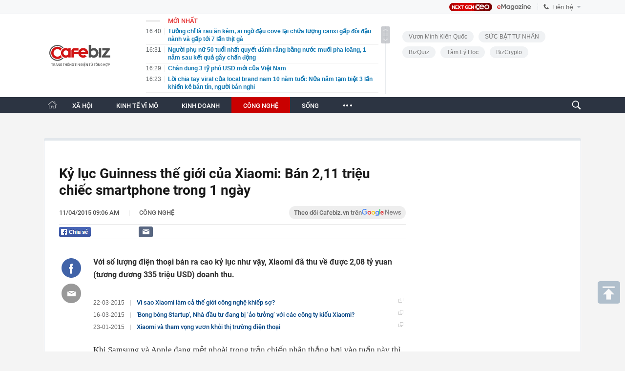

--- FILE ---
content_type: text/html; charset=utf-8
request_url: https://cafebiz.vn/ajaxData/TinMoiOnHeader.chn
body_size: 3218
content:
<li>
            <a href="/tuong-chi-la-rau-an-kem-ai-ngo-dau-cove-lai-chua-luong-canxi-gap-doi-dau-nanh-va-gap-toi-7-lan-thit-ga-176260203154748842.chn" title="Tưởng chỉ là rau ăn kèm, ai ngờ đậu cove lại chứa lượng canxi gấp đôi đậu nành và gấp tới 7 lần thịt gà">
                <span class="time">16:40</span>
                <span class="text">Tưởng chỉ là rau ăn kèm, ai ngờ đậu cove lại chứa lượng canxi gấp đôi đậu nành và gấp tới 7 lần thịt gà</span>
            </a>
        </li>
            <li>
            <a href="/nguoi-phu-nu-50-tuoi-nhat-quyet-danh-rang-bang-nuoc-muoi-pha-loang-1-nam-sau-ket-qua-gay-chan-dong-176260203154712942.chn" title="Người phụ nữ 50 tuổi nhất quyết đánh răng bằng nước muối pha loãng, 1 năm sau kết quả gây chấn động">
                <span class="time">16:31</span>
                <span class="text">Người phụ nữ 50 tuổi nhất quyết đánh răng bằng nước muối pha loãng, 1 năm sau kết quả gây chấn động</span>
            </a>
        </li>
            <li>
            <a href="/chan-dung-3-ty-phu-usd-moi-cua-viet-nam-176260203152856931.chn" title="Chân dung 3 tỷ phú USD mới của Việt Nam">
                <span class="time">16:29</span>
                <span class="text">Chân dung 3 tỷ phú USD mới của Việt Nam</span>
            </a>
        </li>
            <li>
            <a href="/loi-chia-tay-viral-cua-local-brand-nam-10-nam-tuoi-nua-nam-tam-biet-3-lan-khien-ke-ban-tin-nguoi-ban-nghi-176260203162313182.chn" title="Lời chia tay viral của local brand nam 10 năm tuổi: Nửa năm tạm biệt 3 lần khiến kẻ bán tín, người bán nghi">
                <span class="time">16:23</span>
                <span class="text">Lời chia tay viral của local brand nam 10 năm tuổi: Nửa năm tạm biệt 3 lần khiến kẻ bán tín, người bán nghi</span>
            </a>
        </li>
            <li>
            <a href="/ca-nhan-cho-thue-nha-doanh-thu-tren-500-trieu-nam-nop-thue-the-nao-co-quan-thue-giai-dap-176260203154221575.chn" title="Cá nhân cho thuê nhà, doanh thu trên 500 triệu/năm nộp thuế thế nào? Cơ quan Thuế giải đáp">
                <span class="time">16:18</span>
                <span class="text">Cá nhân cho thuê nhà, doanh thu trên 500 triệu/năm nộp thuế thế nào? Cơ quan Thuế giải đáp</span>
            </a>
        </li>
            <li>
            <a href="/doanh-nghiep-khai-thac-vang-bac-lon-nhat-viet-nam-lam-an-ra-sao-trong-nam-2025-17626020315313329.chn" title="Doanh nghiệp khai thác vàng, bạc lớn nhất Việt Nam làm ăn ra sao trong năm 2025?">
                <span class="time">16:11</span>
                <span class="text">Doanh nghiệp khai thác vàng, bạc lớn nhất Việt Nam làm ăn ra sao trong năm 2025?</span>
            </a>
        </li>
            <li>
            <a href="/khu-vuc-nay-cua-hung-yen-co-loat-ong-lon-vingroup-ecopark-masterise-do-bo-gia-chung-cu-re-hon-noi-do-ha-noi-38-176260203152619171.chn" title="Khu vực này của Hưng Yên có loạt &quot;ông lớn&quot; Vingroup, Ecopark, Masterise... đổ bộ, giá chung cư rẻ hơn nội đô Hà Nội 38%">
                <span class="time">15:59</span>
                <span class="text">Khu vực này của Hưng Yên có loạt &quot;ông lớn&quot; Vingroup, Ecopark, Masterise... đổ bộ, giá chung cư rẻ hơn nội đô Hà Nội 38%</span>
            </a>
        </li>
            <li>
            <a href="/openai-khong-hai-long-ve-chip-cua-jensen-huang-am-tham-bat-tay-voi-doi-thu-thuong-vu-100-ty-usd-co-nguy-co-do-vo-vi-diem-yeu-san-pham-nvidia-176260203155639797.chn" title="OpenAI không hài lòng về chip của Jensen Huang, âm thầm bắt tay với đối thủ: Thương vụ 100 tỷ USD có nguy cơ đổ vỡ vì điểm yếu sản phẩm Nvidia">
                <span class="time">15:55</span>
                <span class="text">OpenAI không hài lòng về chip của Jensen Huang, âm thầm bắt tay với đối thủ: Thương vụ 100 tỷ USD có nguy cơ đổ vỡ vì điểm yếu sản phẩm Nvidia</span>
            </a>
        </li>
            <li>
            <a href="/bo-cong-an-thong-bao-ai-la-bi-hai-trong-vu-an-shark-thuy-lien-he-ngay-de-cung-cap-thong-tin-sau-176260203152405592.chn" title="Bộ Công an thông báo: Ai là bị hại trong vụ án &quot;Shark&quot; Thủy liên hệ ngay để cung cấp thông tin sau!">
                <span class="time">15:52</span>
                <span class="text">Bộ Công an thông báo: Ai là bị hại trong vụ án &quot;Shark&quot; Thủy liên hệ ngay để cung cấp thông tin sau!</span>
            </a>
        </li>
            <li>
            <a href="/nguoi-phu-nu-rut-so-tiet-kiem-860-trieu-dong-mua-vang-10-nam-sau-lai-130-nhung-thua-nhan-toi-lai-dam-nhung-thap-thom-mat-an-mat-ngu-176260203151801295.chn" title="Người phụ nữ rút sổ tiết kiệm 860 triệu đồng mua vàng, 10 năm sau lãi 130% nhưng thừa nhận: “Tôi lãi đậm nhưng thấp thỏm, mất ăn mất ngủ”">
                <span class="time">15:50</span>
                <span class="text">Người phụ nữ rút sổ tiết kiệm 860 triệu đồng mua vàng, 10 năm sau lãi 130% nhưng thừa nhận: “Tôi lãi đậm nhưng thấp thỏm, mất ăn mất ngủ”</span>
            </a>
        </li>
            <li>
            <a href="/ha-noi-sap-co-thay-doi-lon-chua-tung-co-176260203143639135.chn" title="Hà Nội sắp có thay đổi lớn chưa từng có">
                <span class="time">15:41</span>
                <span class="text">Hà Nội sắp có thay đổi lớn chưa từng có</span>
            </a>
        </li>
            <li>
            <a href="/ngay-cang-nhieu-nguoi-con-tre-da-kho-so-vi-benh-gan-bac-si-noi-thang-4-loai-hat-nay-an-nhieu-pha-gan-hon-bia-ruou-176260203145837232.chn" title="Ngày càng nhiều người còn trẻ đã khổ sở vì bệnh gan, bác sĩ nói thẳng: 4 loại hạt này ăn nhiều &quot;phá gan&quot; hơn bia rượu">
                <span class="time">15:40</span>
                <span class="text">Ngày càng nhiều người còn trẻ đã khổ sở vì bệnh gan, bác sĩ nói thẳng: 4 loại hạt này ăn nhiều &quot;phá gan&quot; hơn bia rượu</span>
            </a>
        </li>
            <li>
            <a href="/shopee-2025-nang-tam-trai-nghiem-thuc-day-tang-truong-thuong-mai-dien-tu-176260203142857469.chn" title="Shopee 2025: nâng tầm trải nghiệm, thúc đẩy tăng trưởng thương mại điện tử">
                <span class="time">15:30</span>
                <span class="text">Shopee 2025: nâng tầm trải nghiệm, thúc đẩy tăng trưởng thương mại điện tử</span>
            </a>
        </li>
            <li>
            <a href="/ly-do-tet-2026-la-thoi-diem-tuyet-voi-nhat-de-thang-hang-tv-176260203142832171.chn" title="Lý do Tết 2026 là thời điểm tuyệt vời nhất để thăng hạng TV">
                <span class="time">15:30</span>
                <span class="text">Lý do Tết 2026 là thời điểm tuyệt vời nhất để thăng hạng TV</span>
            </a>
        </li>
            <li>
            <a href="/tam-biet-no-nan-chao-don-vinh-hoa-top-4-tuoi-do-van-nhat-nam-2026-lam-choi-an-that-tien-ve-chat-ket-176260203145214814.chn" title="Tạm biệt nợ nần, chào đón vinh hoa: Top 4 tuổi đỏ vận nhất năm 2026, làm chơi ăn thật, tiền về chật két">
                <span class="time">15:27</span>
                <span class="text">Tạm biệt nợ nần, chào đón vinh hoa: Top 4 tuổi đỏ vận nhất năm 2026, làm chơi ăn thật, tiền về chật két</span>
            </a>
        </li>
            <li>
            <a href="/nghien-cuu-cho-thay-ai-anh-huong-den-nhieu-cong-viec-chu-yeu-cua-phu-nu-176260203152240983.chn" title="Nghiên cứu cho thấy AI ảnh hưởng đến nhiều công việc chủ yếu của phụ nữ">
                <span class="time">15:21</span>
                <span class="text">Nghiên cứu cho thấy AI ảnh hưởng đến nhiều công việc chủ yếu của phụ nữ</span>
            </a>
        </li>
            <li>
            <a href="/phat-hien-11-nguoi-gui-tiet-kiem-82-ty-dong-nhung-den-han-lai-khong-the-rut-ngan-hang-noi-chua-tung-nhan-duoc-tien-176260203145453633.chn" title="Phát hiện 11 người gửi tiết kiệm 8,2 tỷ đồng nhưng đến hạn lại không thể rút: Ngân hàng nói “Chưa từng nhận được tiền”">
                <span class="time">15:21</span>
                <span class="text">Phát hiện 11 người gửi tiết kiệm 8,2 tỷ đồng nhưng đến hạn lại không thể rút: Ngân hàng nói “Chưa từng nhận được tiền”</span>
            </a>
        </li>
            <li>
            <a href="/phat-minh-nhu-khoa-hoc-vien-tuong-gay-chan-dong-nganh-nang-luong-bien-khong-khi-thanh-xang-xe-thanh-1-mui-ten-trung-2-dich-nan-giai-cua-the-gioi-176260203145120742.chn" title="Phát minh như khoa học viễn tưởng gây chấn động ngành năng lượng: Biến không khí thành xăng xe, thành ‘1 mũi tên trúng 2 đích’ nan giải của thế giới">
                <span class="time">15:18</span>
                <span class="text">Phát minh như khoa học viễn tưởng gây chấn động ngành năng lượng: Biến không khí thành xăng xe, thành ‘1 mũi tên trúng 2 đích’ nan giải của thế giới</span>
            </a>
        </li>
            <li>
            <a href="/gia-vang-dang-tang-manh-tro-lai-nguoi-mua-vang-tai-thuong-hieu-nay-o-ha-noi-can-luu-y-thong-bao-quan-trong-sau-176260203151633114.chn" title="Giá vàng đang tăng mạnh trở lại, người mua vàng tại thương hiệu này ở Hà Nội cần lưu ý thông báo quan trọng sau">
                <span class="time">15:16</span>
                <span class="text">Giá vàng đang tăng mạnh trở lại, người mua vàng tại thương hiệu này ở Hà Nội cần lưu ý thông báo quan trọng sau</span>
            </a>
        </li>
            <li>
            <a href="/thu-tu-an-uong-va-3-nguyen-tac-vang-giup-giu-dang-ngay-tet-176260203144956025.chn" title="Thứ tự ăn uống và 3 nguyên tắc vàng giúp giữ dáng ngày Tết">
                <span class="time">15:11</span>
                <span class="text">Thứ tự ăn uống và 3 nguyên tắc vàng giúp giữ dáng ngày Tết</span>
            </a>
        </li>
    <!--s: 03/02/2026 16:40:48-->  <!--CachedInfo:LastModifiedDate: 03/02/2026 16:40:48 | TimeCD: -->

--- FILE ---
content_type: text/html; charset=utf-8
request_url: https://cafebiz.vn/ajaxData/ThreadOnHeader.chn
body_size: 250
content:
<a href="/brand/vuon-minh-kien-quoc-1273.chn" title="Vươn Mình Kiến Quốc">Vươn Mình Kiến Quốc</a>
            <a href="/brand/suc-bat-tu-nhan-1218.chn" title="SỨC BẬT TƯ NHÂN">SỨC BẬT TƯ NHÂN</a>
            <a href="/brand/bizquiz-1247.chn" title="BizQuiz">BizQuiz</a>
            <a href="/brand/tam-ly-hoc-1229.chn" title="Tâm lý học ">Tâm lý học </a>
            <a href="/brand/bizcrypto-1237.chn" title="BizCrypto">BizCrypto</a>
    

--- FILE ---
content_type: text/html; charset=utf-8
request_url: https://cafebiz.vn/ajaxData/getBoxHotHome.chn
body_size: 2067
content:
<div id="boxNewest" class="slwrap clearfix">
        <div class="tab title">
            <h3>NỔI BẬT TRANG CHỦ</h3>
        </div>
        <div class="">
            <div class="noi-bat-trang-chu">
                <div id="NoiBat1">
                                                            <div class="tin-noi-bat first">
                        <a href="/khong-phai-vang-day-la-kenh-dau-tu-duoc-chuyen-gia-danh-gia-chua-tung-sup-do-hoan-toan-176260203103811187.chn" title="Không phải vàng, đây là kênh đầu tư được chuyên gia đánh giá &quot;chưa từng sụp đổ hoàn toàn&quot;" data-popup-url="/khong-phai-vang-day-la-kenh-dau-tu-duoc-chuyen-gia-danh-gia-chua-tung-sup-do-hoan-toan-176260203103811187.chn"
                            class="show-popup visit-popup">
                            <h3 class="title">Không phải vàng, đây là kênh đầu tư được chuyên gia đánh giá &quot;chưa từng sụp đổ hoàn toàn&quot;</h3>
                        </a>
                        <p class="desc">
                            Theo chuyên gia, kênh đầu tư này vẫn cho thấy niềm tin tăng lên rất mạnh từ phía các nhà đầu tư và các doanh nghiệp tham gia thị trường, kể cả trong giai đoạn khó khăn nhất vừa qua.
                        </p>
                        <a href="/khong-phai-vang-day-la-kenh-dau-tu-duoc-chuyen-gia-danh-gia-chua-tung-sup-do-hoan-toan-176260203103811187.chn" title="Không phải vàng, đây là kênh đầu tư được chuyên gia đánh giá &quot;chưa từng sụp đổ hoàn toàn&quot;" data-popup-url="/khong-phai-vang-day-la-kenh-dau-tu-duoc-chuyen-gia-danh-gia-chua-tung-sup-do-hoan-toan-176260203103811187.chn"
                            class="show-popup visit-popup">
                            <img loading="lazy" src="https://cafebiz.cafebizcdn.vn/zoom/370_230/162123310254002176/2026/2/3/thiet-ke-chua-co-ten-76-1770087748980573832918-1770089729300-1770089730195289759397.png"
                                class="cover" title="Không phải vàng, đây là kênh đầu tư được chuyên gia đánh giá &quot;chưa từng sụp đổ hoàn toàn&quot;" width="254" height="153">
                        </a>
                    </div>
                                                        </div>
                <div id="NoiBat2">
                                                                                                    <div class="tin-noi-bat">
                        <a title="OpenAI không hài lòng về chip của Jensen Huang, âm thầm bắt tay với đối thủ: Thương vụ 100 tỷ USD có nguy cơ đổ vỡ vì điểm yếu sản phẩm Nvidia" href="/openai-khong-hai-long-ve-chip-cua-jensen-huang-am-tham-bat-tay-voi-doi-thu-thuong-vu-100-ty-usd-co-nguy-co-do-vo-vi-diem-yeu-san-pham-nvidia-176260203155639797.chn" data-popup-url="/openai-khong-hai-long-ve-chip-cua-jensen-huang-am-tham-bat-tay-voi-doi-thu-thuong-vu-100-ty-usd-co-nguy-co-do-vo-vi-diem-yeu-san-pham-nvidia-176260203155639797.chn"
                            class="show-popup visit-popup"
                            newsType="0">
                            <img src="https://cafebiz.cafebizcdn.vn/zoom/223_140/162123310254002176/2026/2/3/avatar1770108908965-17701089093351565925012.png" class="cover" title="OpenAI không hài lòng về chip của Jensen Huang, âm thầm bắt tay với đối thủ: Thương vụ 100 tỷ USD có nguy cơ đổ vỡ vì điểm yếu sản phẩm Nvidia" width="254"
                                height="153" loading="lazy">
                        </a>
                        
                        <a href="/openai-khong-hai-long-ve-chip-cua-jensen-huang-am-tham-bat-tay-voi-doi-thu-thuong-vu-100-ty-usd-co-nguy-co-do-vo-vi-diem-yeu-san-pham-nvidia-176260203155639797.chn" title="OpenAI không hài lòng về chip của Jensen Huang, âm thầm bắt tay với đối thủ: Thương vụ 100 tỷ USD có nguy cơ đổ vỡ vì điểm yếu sản phẩm Nvidia" data-popup-url="/openai-khong-hai-long-ve-chip-cua-jensen-huang-am-tham-bat-tay-voi-doi-thu-thuong-vu-100-ty-usd-co-nguy-co-do-vo-vi-diem-yeu-san-pham-nvidia-176260203155639797.chn"
                            class="show-popup visit-popup">
                            <h3 class="title">OpenAI không hài lòng về chip của Jensen Huang, âm thầm bắt tay với đối thủ: Thương vụ 100 tỷ USD có nguy cơ đổ vỡ vì điểm yếu sản phẩm Nvidia</h3>
                        </a>
                        <p class="desc">
                            Để đối phó, Nvidia đã thực hiện một nước đi &quot;chặn đầu&quot; bằng cách ký thỏa thuận cấp phép trị giá 20 tỷ USD với Groq, trực tiếp dập tắt các cuộc thảo luận giữa Groq và OpenAI.
                        </p>
                    </div>
                                                                                <div class="tin-noi-bat">
                        <a title="Lộ diện thêm các hãng sữa hàng đầu thế giới nhập nguyên liệu từ công ty ở Vũ Hán" href="/lo-dien-them-cac-hang-sua-hang-dau-the-gioi-nhap-nguyen-lieu-tu-cong-ty-o-vu-han-ai-se-la-nan-nhan-tiep-theo-176260203112744481.chn" data-popup-url="/lo-dien-them-cac-hang-sua-hang-dau-the-gioi-nhap-nguyen-lieu-tu-cong-ty-o-vu-han-ai-se-la-nan-nhan-tiep-theo-176260203112744481.chn"
                            class="show-popup visit-popup"
                            newsType="0">
                            <img src="https://cafebiz.cafebizcdn.vn/zoom/223_140/162123310254002176/2026/2/3/avatar1770092788926-1770092789926518014328.jpg" class="cover" title="Lộ diện thêm các hãng sữa hàng đầu thế giới nhập nguyên liệu từ công ty ở Vũ Hán" width="254"
                                height="153" loading="lazy">
                        </a>
                        
                        <a href="/lo-dien-them-cac-hang-sua-hang-dau-the-gioi-nhap-nguyen-lieu-tu-cong-ty-o-vu-han-ai-se-la-nan-nhan-tiep-theo-176260203112744481.chn" title="Lộ diện thêm các hãng sữa hàng đầu thế giới nhập nguyên liệu từ công ty ở Vũ Hán" data-popup-url="/lo-dien-them-cac-hang-sua-hang-dau-the-gioi-nhap-nguyen-lieu-tu-cong-ty-o-vu-han-ai-se-la-nan-nhan-tiep-theo-176260203112744481.chn"
                            class="show-popup visit-popup">
                            <h3 class="title">Lộ diện thêm các hãng sữa hàng đầu thế giới nhập nguyên liệu từ công ty ở Vũ Hán</h3>
                        </a>
                        <p class="desc">
                            Cuộc khủng hoảng sữa bột lớn nhất thập kỷ đang bao trùm ngành thực phẩm thế giới khi các hãng đồng loạt thu hồi hàng triệu sản phẩm tại hơn 70 quốc gia. Thế nhưng, danh sách các công ty nhập nguyên liệu từ Cabio Biotech không chỉ có vậy.
                        </p>
                    </div>
                                                                                <div class="tin-noi-bat">
                        <a title="Bộ Công an thông báo: Ai là bị hại trong vụ án &quot;Shark&quot; Thủy liên hệ ngay để cung cấp thông tin sau!" href="/bo-cong-an-thong-bao-ai-la-bi-hai-trong-vu-an-shark-thuy-lien-he-ngay-de-cung-cap-thong-tin-sau-176260203152405592.chn" data-popup-url="/bo-cong-an-thong-bao-ai-la-bi-hai-trong-vu-an-shark-thuy-lien-he-ngay-de-cung-cap-thong-tin-sau-176260203152405592.chn"
                            class="show-popup visit-popup"
                            newsType="0">
                            <img src="https://cafebiz.cafebizcdn.vn/zoom/223_140/162123310254002176/2026/2/3/avatar1770106956601-1770106957050579910531.jpg" class="cover" title="Bộ Công an thông báo: Ai là bị hại trong vụ án &quot;Shark&quot; Thủy liên hệ ngay để cung cấp thông tin sau!" width="254"
                                height="153" loading="lazy">
                        </a>
                        
                        <a href="/bo-cong-an-thong-bao-ai-la-bi-hai-trong-vu-an-shark-thuy-lien-he-ngay-de-cung-cap-thong-tin-sau-176260203152405592.chn" title="Bộ Công an thông báo: Ai là bị hại trong vụ án &quot;Shark&quot; Thủy liên hệ ngay để cung cấp thông tin sau!" data-popup-url="/bo-cong-an-thong-bao-ai-la-bi-hai-trong-vu-an-shark-thuy-lien-he-ngay-de-cung-cap-thong-tin-sau-176260203152405592.chn"
                            class="show-popup visit-popup">
                            <h3 class="title">Bộ Công an thông báo: Ai là bị hại trong vụ án &quot;Shark&quot; Thủy liên hệ ngay để cung cấp thông tin sau!</h3>
                        </a>
                        <p class="desc">
                            Bộ Công an yêu cầu người bị hại cung cấp thông tin địa chỉ mới.
                        </p>
                    </div>
                                                        </div>
            </div>

        </div>
    </div>



    <div class="clearall"></div>
    <span class="border_bottom mgb20"></span>
    <div class="clearall"></div>
<!--u: 03/02/2026 16:42:28 -->

--- FILE ---
content_type: text/html; charset=utf-8
request_url: https://cafebiz.vn/loadsamezone/zone-17649.chn
body_size: 2662
content:
<ul class="item">
    <div class="rowccm clearfix" id="ccm_row1" data-cd-key="newsposition:zoneid0type1" data-cd-top="2">
                                    <li class="clearfix" data-newsid="176260129194336399">
                    <a title="Công trình chưa từng có của Trung Quốc làm rung chuyển ngành năng lượng: nhà máy lưu trữ điện cung cấp đủ cho 600.000 hộ gia đình, cắt giảm 520.000 tấn khí CO2/năm" href="/cong-trinh-chua-tung-co-cua-trung-quoc-lam-rung-chuyen-nganh-nang-luong-nha-may-luu-tru-dien-cung-cap-du-cho-600000-ho-gia-dinh-cat-giam-520000-tan-khi-co2-nam-176260129194336399.chn" data-popup-url="/cong-trinh-chua-tung-co-cua-trung-quoc-lam-rung-chuyen-nganh-nang-luong-nha-may-luu-tru-dien-cung-cap-du-cho-600000-ho-gia-dinh-cat-giam-520000-tan-khi-co2-nam-176260129194336399.chn" class="show-popup visit-popup">
                        <img alt="Công trình chưa từng có của Trung Quốc làm rung chuyển ngành năng lượng: nhà máy lưu trữ điện cung cấp đủ cho 600.000 hộ gia đình, cắt giảm 520.000 tấn khí CO2/năm" src="https://cafebiz.cafebizcdn.vn/zoom/223_140/162123310254002176/2026/1/29/avatar1769690575158-1769690576328915316160.png" loading="lazy">
                    </a>
                    <div class="tt">
                        <a class="bTitle show-popup visit-popup" title="Công trình chưa từng có của Trung Quốc làm rung chuyển ngành năng lượng: nhà máy lưu trữ điện cung cấp đủ cho 600.000 hộ gia đình, cắt giảm 520.000 tấn khí CO2/năm" href="/cong-trinh-chua-tung-co-cua-trung-quoc-lam-rung-chuyen-nganh-nang-luong-nha-may-luu-tru-dien-cung-cap-du-cho-600000-ho-gia-dinh-cat-giam-520000-tan-khi-co2-nam-176260129194336399.chn" data-popup-url="/cong-trinh-chua-tung-co-cua-trung-quoc-lam-rung-chuyen-nganh-nang-luong-nha-may-luu-tru-dien-cung-cap-du-cho-600000-ho-gia-dinh-cat-giam-520000-tan-khi-co2-nam-176260129194336399.chn">
                            Công trình chưa từng có của Trung Quốc làm rung chuyển ngành năng lượng: nhà máy lưu trữ điện cung cấp đủ cho 600.000 hộ gia đình, cắt giảm 520.000 tấn khí CO2/năm
                        </a>
                        <span class="iconb-ccm">Nổi bật</span>
                    </div>
                </li>
                            <li class="clearfix" data-newsid="176260130090323605">
                    <a title="Cơn rung chấn Microsoft: Mất 350 tỷ USD trong 1 ngày vì AI" href="/con-rung-chan-microsoft-mat-350-ty-usd-trong-1-ngay-vi-ai-176260130090323605.chn" data-popup-url="/con-rung-chan-microsoft-mat-350-ty-usd-trong-1-ngay-vi-ai-176260130090323605.chn" class="show-popup visit-popup">
                        <img alt="Cơn rung chấn Microsoft: Mất 350 tỷ USD trong 1 ngày vì AI" src="https://cafebiz.cafebizcdn.vn/zoom/223_140/162123310254002176/2026/1/30/avatar1769738640766-1769738641154133354800.png" loading="lazy">
                    </a>
                    <div class="tt">
                        <a class="bTitle show-popup visit-popup" title="Cơn rung chấn Microsoft: Mất 350 tỷ USD trong 1 ngày vì AI" href="/con-rung-chan-microsoft-mat-350-ty-usd-trong-1-ngay-vi-ai-176260130090323605.chn" data-popup-url="/con-rung-chan-microsoft-mat-350-ty-usd-trong-1-ngay-vi-ai-176260130090323605.chn">
                            Cơn rung chấn Microsoft: Mất 350 tỷ USD trong 1 ngày vì AI
                        </a>
                        <span class="iconb-ccm">Nổi bật</span>
                    </div>
                </li>
                                                                                                    <li class="clearfix" data-newsid="176260203155639797">
                            <a title="OpenAI không hài lòng về chip của Jensen Huang, âm thầm bắt tay với đối thủ: Thương vụ 100 tỷ USD có nguy cơ đổ vỡ vì điểm yếu sản phẩm Nvidia" href="/openai-khong-hai-long-ve-chip-cua-jensen-huang-am-tham-bat-tay-voi-doi-thu-thuong-vu-100-ty-usd-co-nguy-co-do-vo-vi-diem-yeu-san-pham-nvidia-176260203155639797.chn" data-popup-url="/openai-khong-hai-long-ve-chip-cua-jensen-huang-am-tham-bat-tay-voi-doi-thu-thuong-vu-100-ty-usd-co-nguy-co-do-vo-vi-diem-yeu-san-pham-nvidia-176260203155639797.chn" class="show-popup visit-popup">
                                <img alt="OpenAI không hài lòng về chip của Jensen Huang, âm thầm bắt tay với đối thủ: Thương vụ 100 tỷ USD có nguy cơ đổ vỡ vì điểm yếu sản phẩm Nvidia" src="https://cafebiz.cafebizcdn.vn/zoom/223_140/162123310254002176/2026/2/3/avatar1770108908965-17701089093351565925012.png">
                            </a>
                            <div class="tt">
                                <a class="bTitle show-popup visit-popup" title="OpenAI không hài lòng về chip của Jensen Huang, âm thầm bắt tay với đối thủ: Thương vụ 100 tỷ USD có nguy cơ đổ vỡ vì điểm yếu sản phẩm Nvidia" href="/openai-khong-hai-long-ve-chip-cua-jensen-huang-am-tham-bat-tay-voi-doi-thu-thuong-vu-100-ty-usd-co-nguy-co-do-vo-vi-diem-yeu-san-pham-nvidia-176260203155639797.chn"
                                   data-popup-url="/openai-khong-hai-long-ve-chip-cua-jensen-huang-am-tham-bat-tay-voi-doi-thu-thuong-vu-100-ty-usd-co-nguy-co-do-vo-vi-diem-yeu-san-pham-nvidia-176260203155639797.chn">OpenAI không hài lòng về chip của Jensen Huang, âm thầm bắt tay với đối thủ: Thương vụ 100 tỷ USD có nguy cơ đổ vỡ vì điểm yếu sản phẩm Nvidia</a>
                                <span class="gach" style="margin: 0 4px">-</span>
                                <span class="time time-ago" title="2026-02-03T15:55:00"></span>
                            </div>
                        </li>
                                                                                                                                                                                                                                                                                                                                                                                                                                                            </div>
    <div class="rowccm clearfix" id="ccm_row2" data-cd-key="siteid176:newsinzone:zone" data-cd-top="2">
                                                                                                                                                <li class="clearfix" data-newsid="176260203142832171">
                            <a title="Lý do Tết 2026 là thời điểm tuyệt vời nhất để thăng hạng TV" href="/ly-do-tet-2026-la-thoi-diem-tuyet-voi-nhat-de-thang-hang-tv-176260203142832171.chn" data-popup-url="/ly-do-tet-2026-la-thoi-diem-tuyet-voi-nhat-de-thang-hang-tv-176260203142832171.chn" class="show-popup visit-popup">
                                <img alt="Lý do Tết 2026 là thời điểm tuyệt vời nhất để thăng hạng TV" src="https://cafebiz.cafebizcdn.vn/zoom/223_140/162123310254002176/2026/2/3/photo1770029662081-1770029664702495667258-1770103713148462746991.jpg">
                            </a>
                            <div class="tt">
                                <a class="bTitle show-popup visit-popup" title="Lý do Tết 2026 là thời điểm tuyệt vời nhất để thăng hạng TV" href="/ly-do-tet-2026-la-thoi-diem-tuyet-voi-nhat-de-thang-hang-tv-176260203142832171.chn"
                                   data-popup-url="/ly-do-tet-2026-la-thoi-diem-tuyet-voi-nhat-de-thang-hang-tv-176260203142832171.chn">Lý do Tết 2026 là thời điểm tuyệt vời nhất để thăng hạng TV</a>
                                <span class="gach" style="margin: 0 4px">-</span>
                                <span class="time time-ago" title="2026-02-03T15:30:00"></span>
                            </div>
                        </li>
                                                                                                            <li class="clearfix" data-newsid="176260203152240983">
                            <a title="Nghiên cứu cho thấy AI ảnh hưởng đến nhiều công việc chủ yếu của phụ nữ" href="/nghien-cuu-cho-thay-ai-anh-huong-den-nhieu-cong-viec-chu-yeu-cua-phu-nu-176260203152240983.chn" data-popup-url="/nghien-cuu-cho-thay-ai-anh-huong-den-nhieu-cong-viec-chu-yeu-cua-phu-nu-176260203152240983.chn" class="show-popup visit-popup">
                                <img alt="Nghiên cứu cho thấy AI ảnh hưởng đến nhiều công việc chủ yếu của phụ nữ" src="https://cafebiz.cafebizcdn.vn/zoom/223_140/162123310254002176/2026/2/3/avatar1770106882598-1770106883093965399580.png">
                            </a>
                            <div class="tt">
                                <a class="bTitle show-popup visit-popup" title="Nghiên cứu cho thấy AI ảnh hưởng đến nhiều công việc chủ yếu của phụ nữ" href="/nghien-cuu-cho-thay-ai-anh-huong-den-nhieu-cong-viec-chu-yeu-cua-phu-nu-176260203152240983.chn"
                                   data-popup-url="/nghien-cuu-cho-thay-ai-anh-huong-den-nhieu-cong-viec-chu-yeu-cua-phu-nu-176260203152240983.chn">Nghiên cứu cho thấy AI ảnh hưởng đến nhiều công việc chủ yếu của phụ nữ</a>
                                <span class="gach" style="margin: 0 4px">-</span>
                                <span class="time time-ago" title="2026-02-03T15:21:00"></span>
                            </div>
                        </li>
                                                                                                            <li class="clearfix" data-newsid="176260203145120742">
                            <a title="Phát minh như khoa học viễn tưởng gây chấn động ngành năng lượng: Biến không khí thành xăng xe, thành ‘1 mũi tên trúng 2 đích’ nan giải của thế giới" href="/phat-minh-nhu-khoa-hoc-vien-tuong-gay-chan-dong-nganh-nang-luong-bien-khong-khi-thanh-xang-xe-thanh-1-mui-ten-trung-2-dich-nan-giai-cua-the-gioi-176260203145120742.chn" data-popup-url="/phat-minh-nhu-khoa-hoc-vien-tuong-gay-chan-dong-nganh-nang-luong-bien-khong-khi-thanh-xang-xe-thanh-1-mui-ten-trung-2-dich-nan-giai-cua-the-gioi-176260203145120742.chn" class="show-popup visit-popup">
                                <img alt="Phát minh như khoa học viễn tưởng gây chấn động ngành năng lượng: Biến không khí thành xăng xe, thành ‘1 mũi tên trúng 2 đích’ nan giải của thế giới" src="https://cafebiz.cafebizcdn.vn/zoom/223_140/162123310254002176/2026/2/3/avatar1770105082755-17701050831642022681546.jpg">
                            </a>
                            <div class="tt">
                                <a class="bTitle show-popup visit-popup" title="Phát minh như khoa học viễn tưởng gây chấn động ngành năng lượng: Biến không khí thành xăng xe, thành ‘1 mũi tên trúng 2 đích’ nan giải của thế giới" href="/phat-minh-nhu-khoa-hoc-vien-tuong-gay-chan-dong-nganh-nang-luong-bien-khong-khi-thanh-xang-xe-thanh-1-mui-ten-trung-2-dich-nan-giai-cua-the-gioi-176260203145120742.chn"
                                   data-popup-url="/phat-minh-nhu-khoa-hoc-vien-tuong-gay-chan-dong-nganh-nang-luong-bien-khong-khi-thanh-xang-xe-thanh-1-mui-ten-trung-2-dich-nan-giai-cua-the-gioi-176260203145120742.chn">Phát minh như khoa học viễn tưởng gây chấn động ngành năng lượng: Biến không khí thành xăng xe, thành ‘1 mũi tên trúng 2 đích’ nan giải của thế giới</a>
                                <span class="gach" style="margin: 0 4px">-</span>
                                <span class="time time-ago" title="2026-02-03T15:18:00"></span>
                            </div>
                        </li>
                                                                                                                                                                                                                                                                <li class="tincungmucfocus" data-ad="zone_510087"><div id="admzone501578"></div></li>
        <script>
                        admicroAD.unit.push(function () { admicroAD.show('admzone501578') });
                    </script>
    </div>
</ul>
<!--u: 03/02/2026 16:41:03 -->

--- FILE ---
content_type: application/javascript
request_url: https://ims.mediacdn.vn/micro/widget/dist/plugins/quiz-embed/main.js?v=undefined
body_size: 3754
content:
function inIframe(){if(top!=self){var t=$("#quizContent").height();postSize(t)}}if(function(t){window.IMS=window.IMS||{},window.IMS.Widgets=window.IMS.Widgets||{},window.IMS.Widgets.QuizEmbed=t()}(function(){var t=window.IMS||{},e={};return e.CurrentToken="",e.ErrorTokenCount=0,e.DataPost={params:{},action:"",module:"quiz-embed",ashx:"plugin-request",success:function(t){}},e.Post=function(i){var n=$.extend(!0,{},e.DataPost);$.extend(!0,n,i);var s=function(){return n.params.token=e.CurrentToken,n.success=function(t){return null!=t&&void 0!=t&&(t.error&&401==t.error.code?(e.ErrorTokenCount++,e.ErrorTokenCount>5?setTimeout(function(){e.ErrorTokenCount=0},1e3):e.GetChannelTokenFunction(function(t){e.CurrentToken=t,s()}),!1):(e.ErrorTokenCount=0,void i.success(t)))},t.Actions2.Post(n),!1};""==e.CurrentToken?e.GetChannelTokenFunction(function(t){e.CurrentToken=t,s()}):s()},e.Init=function(i){var n=t.ConfigPlugins["quiz-embed"].baseUrl.lastIndexOf("/");if(window.IMSInteractiveBasePath=t.ConfigPlugins["quiz-embed"].staticUrl.substr(0,n)+t.ConfigPlugins["quiz-embed"].staticUrl.substr(n+1),i=i||{},i.params=i.params||{},i&&i.params&&(e.onComplete=i.params.onComplete),e.ErrorTokenCount=0,e.ChannelName=i.nameSpace.toLowerCase(),e.Current_UserName=i.userName,e.GetChannelTokenFunction=i.getTokenFunction,e.commentFunction=i.commentFunction,e.QuizCallback=i.params.callback,e.QuizFinishCallback=function(t){},i.params.finishCallback&&(e.QuizFinishCallback=function(t){i.params.finishCallback(t)}),$('meta[property="fb:app_id"]').length>0?FacebookAPIKey=$('meta[property="fb:app_id"]').attr("content"):(EmbedQuiz.EnableShareButton=!1,console.log("Chưa có facebook appid")),1==EmbedQuiz.isMobile()&&(EmbedQuiz.EnableShareButton=!1),$('.IMSInteractiveItem[data-type="quiz"]').length>0){EmbedQuiz.TotalQuizCount=$('.IMSInteractiveItem[data-type="quiz"]').length;var s=["statics/libs/font-awesome/css/font-awesome.min.css","statics/css/published_quiz_main.css",{objectJs:"$.cookie",url:"statics/libs/jquery.cookie.js"},{objectJs:"postToFeed",url:"dist/plugins/quiz-embed/share.js"}];t.Actions2.LoadResource(s,function(){EmbedQuiz.LoadQuiz(e.QuizCallback)})}},e}),"undefined"==typeof EmbedQuiz)var EmbedQuiz={};EmbedQuiz.LoadQuiz=function(t){quizData=[],EmbedQuiz.TotalQuizDataLoaded=0,$('.IMSInteractiveItem[data-type="quiz"]').each(function(){var e=$(this);e.wrap(function(){return"<div class='QuizWrapper'></div>"});var i=(e.parents(".QuizWrapper"),e.attr("data-id"));e.html('<div style="width:100%;text-align:center; background: transparent"><img src="'+IMS.ConfigPlugins["quiz-embed"].staticUrl+'statics/images/quiz-loading.gif" style="width:230px;margin:auto; background: transparent" /></div>'),window.IMS.Widgets.QuizEmbed.Post({params:{id:i},action:"get-quiz-by-id",success:function(n){if(!n.error){if(EmbedQuiz.TotalQuizDataLoaded+=1,null==n.data)return e.html(""),void console.log("Không load được dữ liệu bài quiz:"+i);try{quizData.push({id:i,data:"string"==typeof n.data.quiz_data&&n.data.quiz_data?JSON.parse(n.data.quiz_data):n.data.quiz_data,Type:n.data.type,Content:n.content,RawData:n.data})}catch(s){console.log(s)}EmbedQuiz.ExcuteData(t)}}})})},EmbedQuiz.UseIframe=!1;var quizData=[],currentQuizId,enableTracking=!0,FacebookAPIKey;EmbedQuiz.TotalQuizCount=0,EmbedQuiz.TotalQuizDataLoaded=0,EmbedQuiz.EnableShareButton=!0,EmbedQuiz.isMobile=function(){return/(android|bb\d+|meego).+mobile|avantgo|bada\/|blackberry|blazer|compal|elaine|fennec|hiptop|iemobile|ip(hone|od)|iris|kindle|lge |maemo|midp|mmp|netfront|opera m(ob|in)i|palm( os)?|phone|p(ixi|re)\/|plucker|pocket|psp|series(4|6)0|symbian|treo|up\.(browser|link)|vodafone|wap|windows (ce|phone)|xda|xiino|android|ipad|playbook|silk/i.test(navigator.userAgent||navigator.vendor||window.opera)||/1207|6310|6590|3gso|4thp|50[1-6]i|770s|802s|a wa|abac|ac(er|oo|s\-)|ai(ko|rn)|al(av|ca|co)|amoi|an(ex|ny|yw)|aptu|ar(ch|go)|as(te|us)|attw|au(di|\-m|r |s )|avan|be(ck|ll|nq)|bi(lb|rd)|bl(ac|az)|br(e|v)w|bumb|bw\-(n|u)|c55\/|capi|ccwa|cdm\-|cell|chtm|cldc|cmd\-|co(mp|nd)|craw|da(it|ll|ng)|dbte|dc\-s|devi|dica|dmob|do(c|p)o|ds(12|\-d)|el(49|ai)|em(l2|ul)|er(ic|k0)|esl8|ez([4-7]0|os|wa|ze)|fetc|fly(\-|_)|g1 u|g560|gene|gf\-5|g\-mo|go(\.w|od)|gr(ad|un)|haie|hcit|hd\-(m|p|t)|hei\-|hi(pt|ta)|hp( i|ip)|hs\-c|ht(c(\-| |_|a|g|p|s|t)|tp)|hu(aw|tc)|i\-(20|go|ma)|i230|iac( |\-|\/)|ibro|idea|ig01|ikom|im1k|inno|ipaq|iris|ja(t|v)a|jbro|jemu|jigs|kddi|keji|kgt( |\/)|klon|kpt |kwc\-|kyo(c|k)|le(no|xi)|lg( g|\/(k|l|u)|50|54|\-[a-w])|libw|lynx|m1\-w|m3ga|m50\/|ma(te|ui|xo)|mc(01|21|ca)|m\-cr|me(rc|ri)|mi(o8|oa|ts)|mmef|mo(01|02|bi|de|do|t(\-| |o|v)|zz)|mt(50|p1|v )|mwbp|mywa|n10[0-2]|n20[2-3]|n30(0|2)|n50(0|2|5)|n7(0(0|1)|10)|ne((c|m)\-|on|tf|wf|wg|wt)|nok(6|i)|nzph|o2im|op(ti|wv)|oran|owg1|p800|pan(a|d|t)|pdxg|pg(13|\-([1-8]|c))|phil|pire|pl(ay|uc)|pn\-2|po(ck|rt|se)|prox|psio|pt\-g|qa\-a|qc(07|12|21|32|60|\-[2-7]|i\-)|qtek|r380|r600|raks|rim9|ro(ve|zo)|s55\/|sa(ge|ma|mm|ms|ny|va)|sc(01|h\-|oo|p\-)|sdk\/|se(c(\-|0|1)|47|mc|nd|ri)|sgh\-|shar|sie(\-|m)|sk\-0|sl(45|id)|sm(al|ar|b3|it|t5)|so(ft|ny)|sp(01|h\-|v\-|v )|sy(01|mb)|t2(18|50)|t6(00|10|18)|ta(gt|lk)|tcl\-|tdg\-|tel(i|m)|tim\-|t\-mo|to(pl|sh)|ts(70|m\-|m3|m5)|tx\-9|up(\.b|g1|si)|utst|v400|v750|veri|vi(rg|te)|vk(40|5[0-3]|\-v)|vm40|voda|vulc|vx(52|53|60|61|70|80|81|83|85|98)|w3c(\-| )|webc|whit|wi(g |nc|nw)|wmlb|wonu|x700|yas\-|your|zeto|zte\-/i.test((navigator.userAgent||navigator.vendor||window.opera).substr(0,4))};var getQuizData=function(t){if("undefined"!=typeof t){var e=$.grep(quizData,function(e,i){return e.id==t});return e[0]?e[0].data:null}return null};EmbedQuiz.ExcuteData=function(t){var e=!1,i=!1,n=!1,s=!1,a=!1,o=!1,c=!1,r=!1,u=!1,l=!1,d=!1;isLoadType12=!1,EmbedQuiz.TotalQuizCount==EmbedQuiz.TotalQuizDataLoaded&&$.each(quizData,function(I,m){currentQuizId=m.id;var p=$('.IMSInteractiveItem[data-type="quiz"][data-id="'+m.id+'"]'),b=p.parent(),v=[];if(m&&m.data&&m.data.skin&&b.addClass(m.data.skin),1==m.Type)e?IMS.Interactive&&IMS.Interactive.Quiz&&IMS.Interactive.Quiz.InitPublished():(v=["statics/css/quiz.css",{url:"dist/plugins/quiz-embed/quiz.js"}],"stack"==m.data.displayStyle&&(v.push("statics/css/slick.css"),v.push({url:"statics/libs/slick.js"})),IMS.Actions2.LoadResource(v,function(){e=!0,IMS.Interactive&&IMS.Interactive.Quiz&&IMS.Interactive.Quiz.InitPublished()}));else if(2==m.Type)i?IMS.Interactive&&IMS.Interactive.Tarot&&IMS.Interactive.Tarot.InitPublished():(v=["statics/css/tarot.css",{url:"statics/libs/greensock/jquery.gsap.min.js"},{url:"statics/libs/greensock/TweenMax.min.js"},{url:"dist/plugins/quiz-embed/tarot.js"}],"stack"==m.data.displayStyle&&(v.push("statics/css/slick.css"),v.push({url:"statics/libs/slick.js"})),IMS.Actions2.LoadResource(v,function(){i=!0,IMS.Interactive&&IMS.Interactive.Tarot&&IMS.Interactive.Tarot.InitPublished()}));else if(3==m.Type)n?(""!=m.Content&&p.html(m.Content),IMS.Interactive&&IMS.Interactive.QuizOneResult&&IMS.Interactive.QuizOneResult.InitPublished()):(v=["statics/css/quiz-one-result.css",{url:"dist/plugins/quiz-embed/quiz-one-result.js"}],"stack"==m.data.displayStyle&&(v.push("statics/css/slick.css"),v.push({url:"statics/libs/slick.js"})),IMS.Actions2.LoadResource(v,function(){n=!0,""!=m.Content&&p.html(m.Content),IMS.Interactive&&IMS.Interactive.QuizOneResult&&IMS.Interactive.QuizOneResult.InitPublished()}));else if(4==m.Type)s?(""!=m.Content&&p.html(m.Content),IMS.Interactive&&IMS.Interactive.Vote&&IMS.Interactive.Vote.InitPublished()):(v=[],EmbedQuiz.isMobile()&&v.push("statics/css/Vote_mobile.css"),v.push.apply(v,["statics/css/Vote_web.css",{url:"dist/plugins/quiz-embed/vote.js"}]),IMS.Actions2.LoadResource(v,function(){s=!0,""!=m.Content&&p.html(m.Content),IMS.Interactive&&IMS.Interactive.Vote&&IMS.Interactive.Vote.InitPublished()}));else if(5==m.Type)a?(""!=m.Content&&p.html(m.Content),IMS.Interactive&&IMS.Interactive.PredictSoccer&&IMS.Interactive.PredictSoccer.InitPublished()):(v=[],v.push.apply(v,["statics/css/predict-soccer.css",{url:"dist/plugins/quiz-embed/predict-soccer.js"}]),IMS.Actions2.LoadResource(v,function(){a=!0,""!=m.Content&&p.html(m.Content),IMS.Interactive&&IMS.Interactive.PredictSoccer&&IMS.Interactive.PredictSoccer.InitPublished()}));else if(6==m.Type)o?(""!=m.Content&&p.html(m.Content),IMS.Interactive&&IMS.Interactive.Presents&&IMS.Interactive.Vote.InitPublished()):(v=[],v.push.apply(v,["statics/css/Presents_web.css",{url:"dist/plugins/quiz-embed/presents.js"}]),IMS.Actions2.LoadResource(v,function(){o=!0,""!=m.Content&&p.html(m.Content),IMS.Interactive&&IMS.Interactive.Presents&&IMS.Interactive.Presents.InitPublished()}));else if(7==m.Type)c?(""!=m.Content&&p.html(m.Content),IMS.Interactive&&IMS.Interactive.Forms&&IMS.Interactive.Forms.InitPublished()):(v=[],v.push.apply(v,["statics/css/published_quiz_form.css",{url:"dist/plugins/quiz-embed/form.js"}]),IMS.Actions2.LoadResource(v,function(){c=!0,""!=m.Content&&p.html(m.Content),IMS.Interactive&&IMS.Interactive.Forms&&IMS.Interactive.Forms.InitPublished(t)}));else if(8==m.Type)r?(""!=m.Content&&p.html(m.Content),IMS.Interactive&&IMS.Interactive.Classify&&IMS.Interactive.Classify.InitPublished()):(v=[],v.push.apply(v,["statics/libs/font-awesome/css/font-awesome.css","statics/css/published_classify_quiz.css",{url:"dist/plugins/quiz-embed/classify.js"}]),IMS.Actions2.LoadResource(v,function(){r=!0,""!=m.Content&&p.html(m.Content),IMS.Interactive&&IMS.Interactive.Classify&&IMS.Interactive.Classify.InitPublished(t)}));else if(9==m.Type)u?(""!=m.Content&&p.html(m.Content),IMS.Interactive&&IMS.Interactive.Select&&IMS.Interactive.Select.InitPublished()):(v=[],v.push.apply(v,["statics/libs/font-awesome/css/font-awesome.css","statics/css/Select-Web.css",{url:"dist/plugins/quiz-embed/select.js"}]),IMS.Actions2.LoadResource(v,function(){u=!0,""!=m.Content&&p.html(m.Content),IMS.Interactive&&IMS.Interactive.Select&&IMS.Interactive.Select.InitPublished(t)}));else if(10==m.Type)if(l)""!=m.Content&&p.html(m.Content),IMS.Interactive&&IMS.Interactive.QuizImage&&IMS.Interactive.QuizImage.init();else{var S=["statics/css/slick.css",{url:"statics/libs/slick.js"},"statics/css/quiz.css",{url:"dist/plugins/quiz-embed/quiz.js"},"statics/css/embed-quiz-image.css",{url:"dist/plugins/quiz-embed/quiz-image.js"}];IMS.Actions2.LoadResource(S,function(){l=!0,""!=m.Content&&p.html(m.Content),IMS.Interactive&&IMS.Interactive.QuizImage&&IMS.Interactive.QuizImage.init(t)})}else if(11==m.Type)if(d)""!=m.Content&&p.html(m.Content),IMS.Interactive&&IMS.Interactive.QuizDailyTarot&&IMS.Interactive.QuizDailyTarot.init();else{var S=[{url:"dist/plugins/quiz-embed/daily-tarot.js"},IMS.ConfigPlugins["quiz-embed"].resources.imsWidgets];IMS.Actions2.LoadResource(S,function(){d=!0,""!=m.Content&&p.html(m.Content),IMS.Interactive&&IMS.Interactive.QuizDailyTarot&&IMS.Interactive.QuizDailyTarot.init(t)})}else if(12==m.Type)if(isLoadType12)""!=m.Content&&p.html(m.Content),IMS.Interactive&&IMS.Interactive.QuizSowHexagram&&IMS.Interactive.QuizSowHexagram.init();else{var S=[{url:"dist/plugins/quiz-embed/sow-hexagram.js"},IMS.ConfigPlugins["quiz-embed"].resources.imsWidgets];IMS.Actions2.LoadResource(S,function(){isLoadType12=!0,""!=m.Content&&p.html(m.Content),IMS.Interactive&&IMS.Interactive.QuizSowHexagram&&IMS.Interactive.QuizSowHexagram.init(t)})}})},String.prototype.replaceAll=function(t,e){var i=this;return i.split(t).join(e)};

--- FILE ---
content_type: text/javascript; charset=utf-8
request_url: https://pge.populartooth.com/core/pr/pr_cafebiz.vn.js
body_size: 1008
content:
if(window.location.pathname == '/omo-lap-ky-luc-guiness-the-gioi-ky-ket-bien-ban-ghi-nho-cam-ket-trong-1-trieu-cay-giai-doan-2026-2030-176260202191354538.chn') {(new Image).src = 'https://servedby.flashtalking.com/imp/7/304124;10463887;201;pixel;AdMicro;TrackPlacPRCafeBiz1NonenaBSAYJan2026/?gdpr=${GDPR}&gdpr_consent=${GDPR_CONSENT_78}&us_privacy=${US_PRIVACY}&cachebuster=[CACHEBUSTER]'; }if(window.location.pathname == '/omo-lap-ky-luc-guiness-the-gioi-ky-ket-bien-ban-ghi-nho-cam-ket-trong-1-trieu-cay-giai-doan-2026-2030-176260202191354538.chn') {(new Image).src = 'https://servedby.flashtalking.com/imp/7/304124;10463887;201;pixel;AdMicro;TrackPlacPRCafeBiz1NonenaBSAYJan2026/?gdpr=${GDPR}&gdpr_consent=${GDPR_CONSENT_78}&us_privacy=${US_PRIVACY}&cachebuster=[CACHEBUSTER]'; }if(window.location.pathname == '/omo-viet-chuong-tiep-cua-hanh-trinh-1-trieu-cay-bat-dau-tu-nui-chua-den-khap-viet-nam-176260122170927962.chn') {(new Image).src = 'https://servedby.flashtalking.com/imp/7/304124;10463879;201;pixel;AdMicro;TrackPlacPRCafebizNonenaBSAYJan2026/?gdpr=${GDPR}&gdpr_consent=${GDPR_CONSENT_78}&us_privacy=${US_PRIVACY}&cachebuster=[CACHEBUSTER]'; } var data_zone_pr_483801 = [];var data_zone_pr_483802 = [];function getRandomItem(data) {
    if (!data || data.length === 0) return [];
    const randomIndex = Math.floor(Math.random() * data.length);
    return [data[randomIndex]]; 
}



function renderItems(containerId, data) {
    if (window.location.pathname !== "/") return;

    const box = document.getElementById(containerId);
    if (!box || !Array.isArray(data) || data.length === 0) return;
    if (box.dataset.loaded === "1") return;

    const observer = new IntersectionObserver((entries, obs) => {
        if (!entries[0].isIntersecting) return;

        data.forEach(item => {
            const html = `
                <li class="item">
                    <div class="cfbiznews_box cfbiz_flx" type="midThumb">
                        <a href="${item.link}"
                           title="${item.title}"
                           class="thumb show-popup"
                           data-popup-url="${item.link}"
                           newsid="${item.id || ""}">
                            <i style="background-image: url('${item.avata}')"></i>
                        </a>

                        <div class="cfbiznews_total">
                            <h3>
                                <a href="${item.link}"
                                   title="${item.title}"
                                   class="cfbiznews_title show-popup"
                                   data-popup-url="${item.title}"
                                   newsid="${item.id || ""}">
                                    ${item.title}
                                </a>
                            </h3>

                            <p class="cfbiznews_sapo">
                                ${item.sapo || ""}
                            </p>
                        </div>
                    </div>
                </li>
            `;

            if (!box.querySelector(`a[href="${item.link}"]`)) {
                box.insertAdjacentHTML("beforeend", html);
            }
        });

        box.dataset.loaded = "1";
        obs.unobserve(box);
    }, { threshold: 0.1 });

    observer.observe(box);
}



renderItems("pr_stream_1_pc", getRandomItem(data_zone_pr_483801));
renderItems("pr_stream_2_pc", getRandomItem(data_zone_pr_483802));